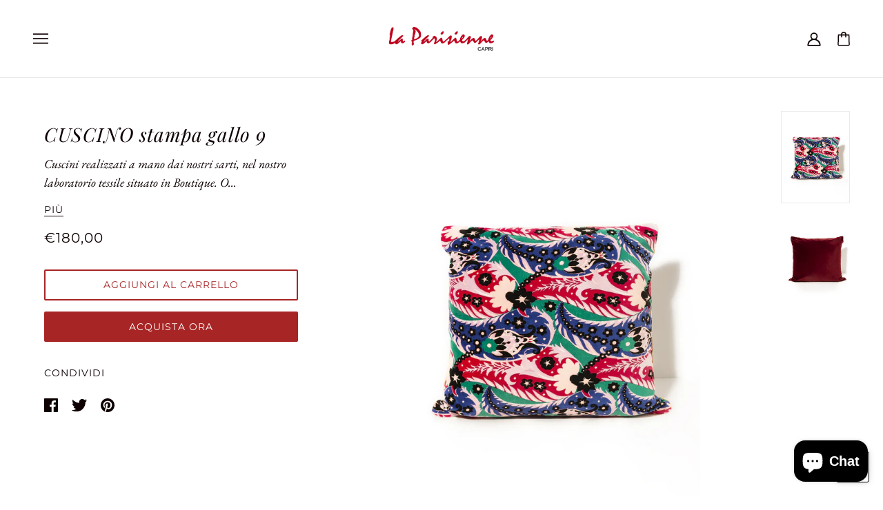

--- FILE ---
content_type: text/javascript; charset=utf-8
request_url: https://laparisiennecaprishop.com/products/cuscino-12.js
body_size: 504
content:
{"id":6539088101552,"title":"CUSCINO stampa gallo 9","handle":"cuscino-12","description":"\u003cp\u003eCuscini realizzati a mano dai nostri sarti, nel nostro laboratorio tessile situato in Boutique. Ogni cuscino, è munito di  imbottitura removibile, con chiusura a scomparso in veltro. Rendi unico il tuo divano o uno spazio esterno, aggiungendo un tocco vivace e di colore, mixando a tuo piacimento le nostre stampe o le nostre fantasie geometriche.\u003c\/p\u003e\n\u003cp\u003edimensioni 60 x 60 cm\u003c\/p\u003e","published_at":"2021-02-26T11:18:30+01:00","created_at":"2021-02-26T11:18:30+01:00","vendor":"La Parisienne","type":"Cuscino","tags":[],"price":18000,"price_min":18000,"price_max":18000,"available":true,"price_varies":false,"compare_at_price":null,"compare_at_price_min":0,"compare_at_price_max":0,"compare_at_price_varies":false,"variants":[{"id":39260009595056,"title":"Default Title","option1":"Default Title","option2":null,"option3":null,"sku":"218550","requires_shipping":true,"taxable":true,"featured_image":null,"available":true,"name":"CUSCINO stampa gallo 9","public_title":null,"options":["Default Title"],"price":18000,"weight":0,"compare_at_price":null,"inventory_management":"shopify","barcode":"218550","requires_selling_plan":false,"selling_plan_allocations":[]}],"images":["\/\/cdn.shopify.com\/s\/files\/1\/0537\/2434\/8592\/products\/Cuscino-12-FRONTE-60x60.jpg?v=1614334731","\/\/cdn.shopify.com\/s\/files\/1\/0537\/2434\/8592\/products\/Cuscino-12-RETRO-60x60.jpg?v=1614334731"],"featured_image":"\/\/cdn.shopify.com\/s\/files\/1\/0537\/2434\/8592\/products\/Cuscino-12-FRONTE-60x60.jpg?v=1614334731","options":[{"name":"Title","position":1,"values":["Default Title"]}],"url":"\/products\/cuscino-12","media":[{"alt":null,"id":20190221664432,"position":1,"preview_image":{"aspect_ratio":0.75,"height":1890,"width":1417,"src":"https:\/\/cdn.shopify.com\/s\/files\/1\/0537\/2434\/8592\/products\/Cuscino-12-FRONTE-60x60.jpg?v=1614334731"},"aspect_ratio":0.75,"height":1890,"media_type":"image","src":"https:\/\/cdn.shopify.com\/s\/files\/1\/0537\/2434\/8592\/products\/Cuscino-12-FRONTE-60x60.jpg?v=1614334731","width":1417},{"alt":null,"id":20190221697200,"position":2,"preview_image":{"aspect_ratio":0.75,"height":1890,"width":1417,"src":"https:\/\/cdn.shopify.com\/s\/files\/1\/0537\/2434\/8592\/products\/Cuscino-12-RETRO-60x60.jpg?v=1614334731"},"aspect_ratio":0.75,"height":1890,"media_type":"image","src":"https:\/\/cdn.shopify.com\/s\/files\/1\/0537\/2434\/8592\/products\/Cuscino-12-RETRO-60x60.jpg?v=1614334731","width":1417}],"requires_selling_plan":false,"selling_plan_groups":[]}